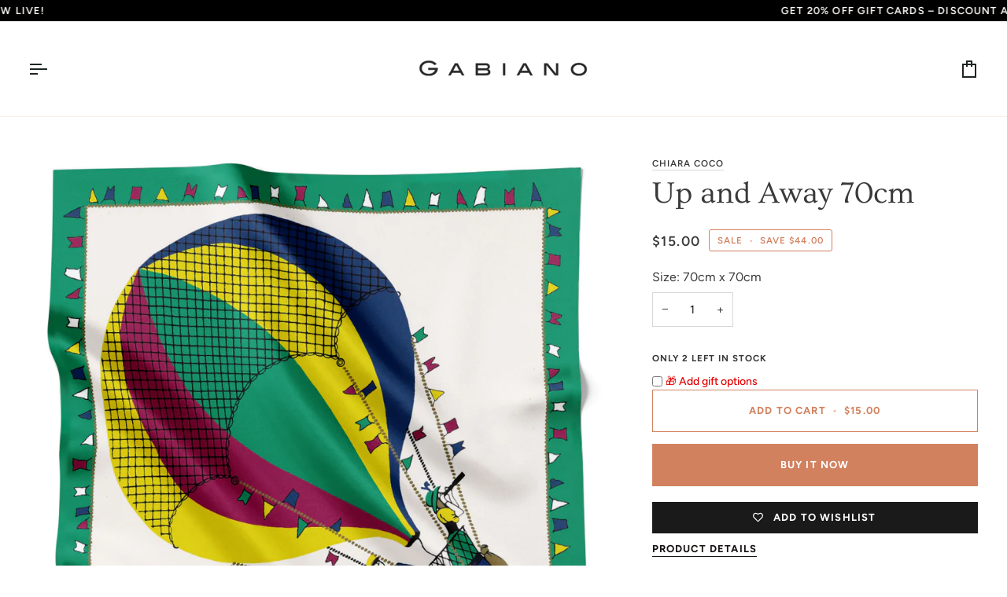

--- FILE ---
content_type: text/css
request_url: https://gabiano.com.au/cdn/shop/t/13/assets/font-settings.css?v=116031960206607349011757907766
body_size: 246
content:
@font-face{font-family:Ovo;font-weight:400;font-style:normal;font-display:swap;src:url(//gabiano.com.au/cdn/fonts/ovo/ovo_n4.cbcdfe6a371e62394cce345894111238d5c755fe.woff2?h1=Z2FiaWFuby5jb20uYXU&h2=Z2FiaWFub3N0b3JlLmFjY291bnQubXlzaG9waWZ5LmNvbQ&hmac=3ec31f2ba6501c7fbedb855c2d8143416eb4146359eb0847cc1256b62fbf795d) format("woff2"),url(//gabiano.com.au/cdn/fonts/ovo/ovo_n4.45d7366896f09aaf8686b8a5de287b8fbe74e5ee.woff?h1=Z2FiaWFuby5jb20uYXU&h2=Z2FiaWFub3N0b3JlLmFjY291bnQubXlzaG9waWZ5LmNvbQ&hmac=6dbda05cd93ea32b3fc0a1e5c743e9ff9a22a333be3cfe2f32d064e6089dda3f) format("woff")}@font-face{font-family:Figtree;font-weight:400;font-style:normal;font-display:swap;src:url(//gabiano.com.au/cdn/fonts/figtree/figtree_n4.3c0838aba1701047e60be6a99a1b0a40ce9b8419.woff2?h1=Z2FiaWFuby5jb20uYXU&h2=Z2FiaWFub3N0b3JlLmFjY291bnQubXlzaG9waWZ5LmNvbQ&hmac=7537e27ef3813c06969464ee0e5554f0ddf5fbee33993aeb33554f21dad90df9) format("woff2"),url(//gabiano.com.au/cdn/fonts/figtree/figtree_n4.c0575d1db21fc3821f17fd6617d3dee552312137.woff?h1=Z2FiaWFuby5jb20uYXU&h2=Z2FiaWFub3N0b3JlLmFjY291bnQubXlzaG9waWZ5LmNvbQ&hmac=e2c4268b01348042e57ab5926726841a5cc455ce251e1f77611a719031082ca2) format("woff")}@font-face{font-family:Figtree;font-weight:600;font-style:normal;font-display:swap;src:url(//gabiano.com.au/cdn/fonts/figtree/figtree_n6.9d1ea52bb49a0a86cfd1b0383d00f83d3fcc14de.woff2?h1=Z2FiaWFuby5jb20uYXU&h2=Z2FiaWFub3N0b3JlLmFjY291bnQubXlzaG9waWZ5LmNvbQ&hmac=39d5667332a0064b68ed9d202311071120b810f02cba662d0df2b7b5367c0e74) format("woff2"),url(//gabiano.com.au/cdn/fonts/figtree/figtree_n6.f0fcdea525a0e47b2ae4ab645832a8e8a96d31d3.woff?h1=Z2FiaWFuby5jb20uYXU&h2=Z2FiaWFub3N0b3JlLmFjY291bnQubXlzaG9waWZ5LmNvbQ&hmac=e10c5611ae81fa311720cc09109b5532082804e7912d7d19117f26f787e32e8c) format("woff")}@font-face{font-family:Figtree;font-weight:700;font-style:normal;font-display:swap;src:url(//gabiano.com.au/cdn/fonts/figtree/figtree_n7.2fd9bfe01586148e644724096c9d75e8c7a90e55.woff2?h1=Z2FiaWFuby5jb20uYXU&h2=Z2FiaWFub3N0b3JlLmFjY291bnQubXlzaG9waWZ5LmNvbQ&hmac=8fdff2a6d56721db51df8963809dc20e82bd11b976bac094acffabc544f1fb01) format("woff2"),url(//gabiano.com.au/cdn/fonts/figtree/figtree_n7.ea05de92d862f9594794ab281c4c3a67501ef5fc.woff?h1=Z2FiaWFuby5jb20uYXU&h2=Z2FiaWFub3N0b3JlLmFjY291bnQubXlzaG9waWZ5LmNvbQ&hmac=d471bd64574954e0e08348bb29a0ee9243a508f3ac059a07200d9c85c683eeda) format("woff")}@font-face{font-family:Figtree;font-weight:500;font-style:normal;font-display:swap;src:url(//gabiano.com.au/cdn/fonts/figtree/figtree_n5.3b6b7df38aa5986536945796e1f947445832047c.woff2?h1=Z2FiaWFuby5jb20uYXU&h2=Z2FiaWFub3N0b3JlLmFjY291bnQubXlzaG9waWZ5LmNvbQ&hmac=5aa6ec9368b730a69fdb5976d36dbed954a75a388e4567a6776b8d672c736289) format("woff2"),url(//gabiano.com.au/cdn/fonts/figtree/figtree_n5.f26bf6dcae278b0ed902605f6605fa3338e81dab.woff?h1=Z2FiaWFuby5jb20uYXU&h2=Z2FiaWFub3N0b3JlLmFjY291bnQubXlzaG9waWZ5LmNvbQ&hmac=b3bacc44a4eb3e1009fcd0fc4f7ce372fd6a5328e88532334913c97918090829) format("woff")}@font-face{font-family:Figtree;font-weight:400;font-style:italic;font-display:swap;src:url(//gabiano.com.au/cdn/fonts/figtree/figtree_i4.89f7a4275c064845c304a4cf8a4a586060656db2.woff2?h1=Z2FiaWFuby5jb20uYXU&h2=Z2FiaWFub3N0b3JlLmFjY291bnQubXlzaG9waWZ5LmNvbQ&hmac=11b5ad557464f317142a6acd6a6b8843e023dd320012059b205fe5be6622ea6b) format("woff2"),url(//gabiano.com.au/cdn/fonts/figtree/figtree_i4.6f955aaaafc55a22ffc1f32ecf3756859a5ad3e2.woff?h1=Z2FiaWFuby5jb20uYXU&h2=Z2FiaWFub3N0b3JlLmFjY291bnQubXlzaG9waWZ5LmNvbQ&hmac=7b86652d8cd101d0bea9599efeef2d50911844bb902c915ca6766b640b42ab4f) format("woff")}@font-face{font-family:Figtree;font-weight:500;font-style:italic;font-display:swap;src:url(//gabiano.com.au/cdn/fonts/figtree/figtree_i5.969396f679a62854cf82dbf67acc5721e41351f0.woff2?h1=Z2FiaWFuby5jb20uYXU&h2=Z2FiaWFub3N0b3JlLmFjY291bnQubXlzaG9waWZ5LmNvbQ&hmac=5dc47816a6363ef5459a9ab2dadc5fb26c4dd2ab0b110c64a6c2de6c8f2f4bd9) format("woff2"),url(//gabiano.com.au/cdn/fonts/figtree/figtree_i5.93bc1cad6c73ca9815f9777c49176dfc9d2890dd.woff?h1=Z2FiaWFuby5jb20uYXU&h2=Z2FiaWFub3N0b3JlLmFjY291bnQubXlzaG9waWZ5LmNvbQ&hmac=ea38af44674a60031a68eac9e1d926bd0b3643a161566c72f75f07eb0d50d103) format("woff")}
/*# sourceMappingURL=/cdn/shop/t/13/assets/font-settings.css.map?v=116031960206607349011757907766 */
